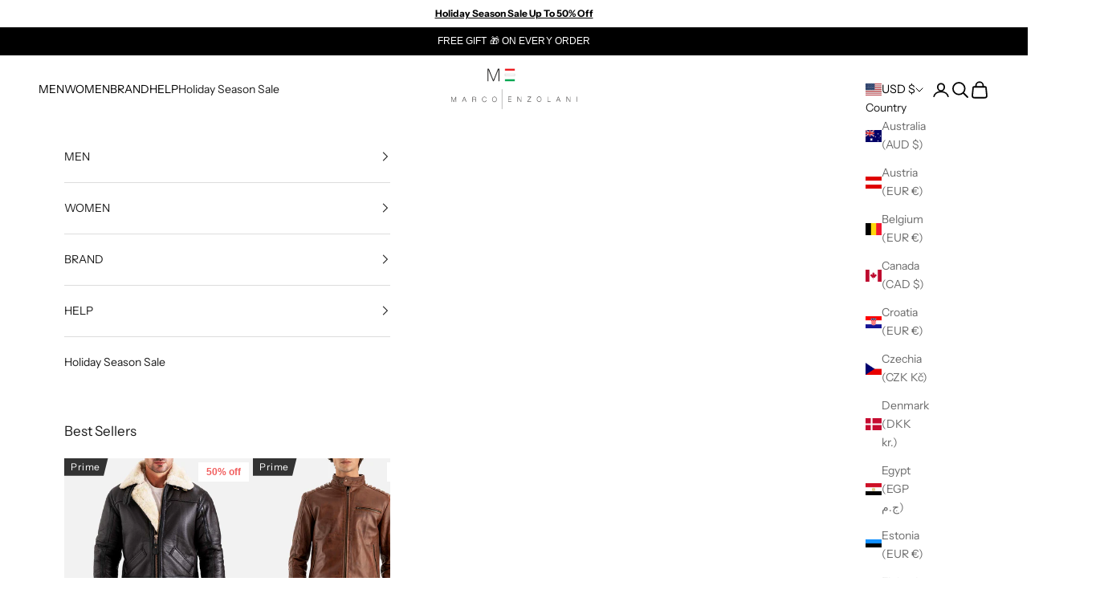

--- FILE ---
content_type: text/css
request_url: https://marcoenzolani.com/cdn/shop/t/108/assets/custom.css?v=102640260084661135691768604205
body_size: 9037
content:
:root{--header-menu-color: #666;--global-grey-color: #666666;--global-darkgrey-color: #333}::selection{background:#000;color:#fff}::-webkit-selection{background:#000;color:#fff}::-moz-selection{background:#000;color:#fff}.slider-title{font-size:16px!important}.product-card:hover a{text-decoration:underline}.accordion-list a.link-faded:hover,footer a.link-faded:hover,.header__dropdown-menu li:hover a,.line-item-info a.h6:hover,.mega-menu__linklist ul li:hover a{text-decoration:underline}li.show-less{margin-top:-10px}.footer__aside{border-top:1px solid;border-color:rgb(var(--border-color));padding-top:20px}.jdgm-carousel__right-arrow,.jdgm-carousel__left-arrow{border-color:#565656!important;border-width:2px!important;width:18px!important;height:18px!important}.jdgm-carousel__arrows{display:flex;justify-content:space-between;transform:translateY(-130px)}.footer__inner .footer__block-list{padding-bottom:40px}.footer__block--newsletter button.button{width:100%}.jdgm-carousel-wrapper{padding-top:75px!important}a.show-more-link.link-faded,a.show-less-link.link-faded{display:flex;gap:8px;align-items:center}.show-less svg.icon.icon-chevron-up{transform:rotate(180deg)}carousel-navigation.page-dots.page-dots--autoplay{align-items:end;top:0;right:0;left:0;bottom:70px}.four-icons-text .col{display:flex;align-items:center;gap:10px;margin:12px 0}.four-icons-text{display:grid;grid-template-columns:1fr 1fr}.four-icons-text .text{font-size:13px}.size_guide{display:flex;justify-content:space-between;width:100%}.product-info .variant-picker__option-info .h-stack.gap-1{width:100%}.size_guide a{text-decoration:underline}#size-guide-popup{position:fixed;top:50%;left:50%;transform:translate(-50%,-50%);width:90%;max-width:610px;background-color:#fff;box-shadow:0 4px 8px #0003;z-index:1000;height:90vh;overflow-y:scroll;padding:0}#size-guide-content{position:relative}#close-popup{position:absolute;top:15px;right:18px;font-size:36px}#popup-overlay{position:fixed;top:0;left:0;width:100%;height:100%;background-color:#00000080;z-index:999}body.lock-scroll{overflow:hidden}.variant-picker__option-values label{font-size:12px}.Size .variant-picker__option-values input:checked+label{background:var(--global-darkgrey-color);color:#fff}.Size .variant-picker__option-values input+label:hover{border-color:#afafaf}.Color .size_guide{width:auto}.Size .variant-picker__option-values input+label{padding:12px 0;border-color:#d9d9d9;color:#666;font-family:Roboto,sans-serif}.c_badges span.product_badges{background-color:var(--global-darkgrey-color);color:#fff;font-size:11px;font-weight:500;line-height:19px;letter-spacing:1.75px;text-align:center;text-transform:capitalize;display:inline-block;margin:0 5px 0 0;padding:4px 12px 3px 9px}span.badge.badge--custom,span.product_badges{background-color:var(--global-darkgrey-color);clip-path:polygon(0 0,100% 0,90% 100%,0 100%);color:#fff;font-size:9.5px;font-weight:500;line-height:19px;letter-spacing:1.75px;text-align:center;text-transform:capitalize;display:inline-block;margin:-4px 0 0 -4px;padding:0 6px}.product-info__block-group.text-with-rating{flex-direction:column-reverse;align-items:start}.cr_contain{font-size:11px;text-transform:lowercase;letter-spacing:0;color:#000}.cr_contain{font-size:13px;text-transform:lowercase;letter-spacing:0;color:#000}.product-info__block-item[data-block-type=rating],fieldset.variant-picker__option.Color{border-style:solid;border-width:0px 0px 1px;border-color:rgb(var(--border-color));-webkit-font-smoothing:antialiased;-moz-osx-font-smoothing:grayscale;width:100%;padding-bottom:20px;margin-bottom:0}.product-info__block-item[data-block-type=custom-sizes]{margin-bottom:15px;margin-top:10px}.body_product .Size .variant-picker__option-values{display:grid;grid-template-columns:1fr 1fr 1fr 1fr}a.jdgm-write-rev-link{background-color:#000!important;border-color:#000!important;color:#fff!important;font-weight:500;text-transform:uppercase;padding:10px 28px;font-size:13px;letter-spacing:2px}.jdgm-row-actions,.jdgm-rev.jdgm-divider-top,.jdgm-histogram,.jdgm-widget-actions-wrapper,.jdgm-paginate{border-color:#ddd!important}.product-info__block-item[data-block-type=separator]{margin-top:15px;margin-bottom:-5px}.product-info__block-group .product-info__block-item span.animated-plus:before{transform:translate(0)!important;content:""!important;background-image:url(/cdn/shop/files/down-arrow.png?v=1723851923)!important;width:33px!important;height:20px!important;background-color:#fff!important;background-repeat:no-repeat!important;border:none!important;right:-20px!important;z-index:99!important;top:0%!important}.product-info__block-group .product-info__block-item span.animated-plus:after{content:""!important;background-image:url(/cdn/shop/files/down-arrow.png?v=1723851923)!important;width:33px!important;height:20px!important;background-color:#fff!important;background-repeat:no-repeat!important;border:none!important;right:0!important;transform:rotate(-180deg)!important}.product-info__block-group .animated-plus:before{left:-45%}.product-info__block-group .animated-plus:after{left:-190%;top:0%!important}.buy-buttons button.button.button--outline.w-full,button.button.w-full.po-atc-btn{background:var(--global-darkgrey-color);color:#fff;height:44px}.product-info__block-item[data-block-type=buy-buttons]{margin:0}.invoice_message{margin:20px 0;display:none}.bss-po-product-page .po-stack:nth-last-child(1) label#po_label539284{display:none}.bss-po-option-set .bss-po-product-page{display:grid;grid-template-columns:1fr 1fr;column-gap:40px;margin-bottom:0}.bss-po-option-set .po-stack{display:grid!important;grid-template-columns:30% 80%;overflow:hidden;column-gap:35px;row-gap:10px;grid-column:unset}.bss-po-option-set .po-stack input{width:43%!important;height:40px!important;border-radius:0!important;padding:5px;font-size:14px!important;border-color:#cecece}.bss-po-option-set .po-stack input::placeholder{color:#4c4c4c;font-size:14px!important}.po-stack{margin:0 0 20px!important}.bss-po-option-set .po-stack .po-label span{position:relative;top:4px;font-size:14px!important}.bss-po-product-page .po-stack:nth-last-child(1){display:flex!important;grid-column:1 / -1}.bss-po-product-page .po-stack:nth-last-child(1) input{width:auto!important;height:auto!important}.bss-po-option-set .po-stack .po-label span{line-height:20px;color:#4c4c4c!important;font-weight:500;font-size:14px!important;letter-spacing:.5px;font-family:Roboto,sans-serif!important}label#po_label537010 span:after,label#po_label537011 span:after,label#po_label537106 span:after,label#po_label537108 span:after,label#po_label537107 span:after,label#po_label537111 span:after,label#po_label537109 span:after,label#po_label537110 span:after,span.label-content:after{content:":"}.gpo-group__childs>:last-child{grid-column:1 / -1}.bss-po-option-set,.po-selected-swatch,.gpo-container{display:none}.bss-po-option-set .po-stack:nth-last-child(1) .po-label span:after{content:unset}.bss-po-option-set .po-stack:nth-last-child(1) .po-label{align-items:end}span.cr_txt{display:none}.body_product span.cr_txt{display:inline-block;margin-left:5px}@media screen and (min-width: 1150px){.product-list{--product-list-max-items-per-row-allowed: 4}}a#size-guide-link{display:none}.Size a#size-guide-link{display:block;font-weight:800;color:#666}select.jdgm-sort-dropdown,span.jdgm-sort-dropdown-arrow{color:#000!important}p.customer-account-category.h6.text-subdued{border:none}a.return_btn{text-transform:uppercase;background:#000!important;display:flex;width:fit-content;color:#fff;padding:10px 28px;letter-spacing:2px;font-size:13px;transition:.3s}a.return_btn:hover{background:#000000ad!important}.order_title{display:flex;align-items:center;justify-content:space-between;border-bottom:1px solid #dddddd;padding-bottom:10px}.for-mobile{margin-top:-5px}.product-card__info .for-mobile{width:100%}.c_Reviews a.jdgm-write-rev-link{background:unset!important;background-color:#000!important;margin-left:10px}.c_Reviews .jdgm-rev__icon{display:none!important}.c_Reviews span.jdgm-rev__timestamp{display:none}.c_Reviews .jdgm-row-rating,.c_Reviews .jdgm-rev__content,.c_Reviews .jdgm-rev-widg__sort-wrapper{text-align:left}.c_Reviews .jdgm-row-extra{display:none}.c_Reviews span.jdgm-sort-dropdown-arrow{top:-13px}.c_Reviews .jdgm-rev-widg__body{margin:0}.body_product .jdgm-rev__header{margin-bottom:-5px}.shopify-section--related-products span.cr_txt{display:none}.body_product .jdgm-carousel-wrapper{padding:0!important}.body_product .shopify-section--tabs .section-spacing.bordered-section{margin-bottom:0!important}.body_product .shopify-section--apps .section-spacing.bordered-section{margin-top:50px}p.hulk-powered-wrapper.text-right{display:none}.jdgm-carousel-item__reviewer-name-wrapper{font-weight:501;text-transform:uppercase}h2.jdgm-carousel-title{text-transform:uppercase;font-family:var(--heading-font-family);font-weight:var(--heading-font-weight);font-style:var(--heading-font-style);letter-spacing:var(--heading-letter-spacing);text-transform:var(--heading-text-transform);overflow-wrap:anywhere;font-size:28px;text-align:center;width:50%;margin:0 auto 60px;line-height:38px}.jdgm-all-reviews-rating-wrapper span{display:none!important}.jdgm-carousel-item__review-title{font-weight:600!important;font-size:16px;margin:8px 0!important}.body_product .image_gallery_container{margin-bottom:80px}ul.text-subdued li{display:none}ul.text-subdued li:nth-last-child(1){display:block;color:transparent}ul:has(li)+.S,ul:has(li)+p+.S,ul:has(li)+.XS,ul:has(li)+p+.XS,ul:has(li)+.M,ul:has(li)+p+.M,ul:has(li)+.L,ul:has(li)+p+.L,ul:has(li)+.XL,ul:has(li)+p+.XL,ul:has(li)+.XXl,ul:has(li)+p+.XXl,ul:has(li)+p.smallcaps.text-subdued.\33XL,ul:has(li)+p+p.smallcaps.text-subdued.\33XL,ul:has(li)+p.smallcaps.text-subdued.\32XL,ul:has(li)+p.smallcaps.text-subdued.XXS{display:none}.line-item-info .secondary_information{display:flex;flex-direction:column}.secondary_information ul.text-subdued{order:1}ul.text-subdued li:nth-last-child(1):after{content:"MTM Size";text-transform:uppercase;letter-spacing:var(--heading-letter-spacing);font-size:12px;display:block;color:#a3a3a3;margin-top:-20px;margin-left:0;color:#000;font-family:Poppins;letter-spacing:1px}ul.text-subdued{margin:0}.added_cart_drawer.hidden,.added_cart_drawer_v3.hidden{display:none}span.label-content{line-height:20px;color:#4c4c4c!important;font-weight:400!important;font-size:14px!important;letter-spacing:.5px;font-family:Roboto,sans-serif!important}a.relative.open__cart{cursor:pointer}.body_collection .breadcrumbs{text-align:center;margin-top:3px}.body_product .breadcrumbs{margin-top:-30px;margin-bottom:20px;--distance-to-bleed: max( var(--container-gutter), 50% - var(--container-max-width) / 2 );margin-inline-start:max(var(--container-gutter),50% - var(--container-max-width) / 2);margin-inline-end:max(var(--container-gutter),50% - var(--container-max-width) / 2)}.breadcrumbs span[aria-hidden=true]{margin:0 3px}.breadcrumbs a,.breadcrumbs span{font-size:12px}.deliver_by{background:var(--global-darkgrey-color);color:#fff;padding:3px 11px;border-radius:17px;font-size:11.5px;flex:0 0 17%}.body_product .product-info .deliver_by{display:block}.deliver_by,product-recommendations product-list .deliver_by{display:none}.rating-badge{row-gap:12px}.c_size a#size-guide-link{display:block;font-size:13px}variant-picker.variant-picker{display:flex;flex-direction:column}variant-picker.variant-picker .Color{order:-1}a.custom_color_variant[href*=brown]:before{content:"";height:44px;width:45px;display:block;border-radius:50px}a.custom_color_variant[href*=black]:before{content:"";height:44px;width:45px;display:block;border-radius:50px}a.custom_color_variant[href*=grey]:before{content:"";height:44px;width:45px;display:block;border-radius:50px}a.custom_color_variant[href*=golden]:before{content:"";height:44px;width:45px;display:block;border-radius:50px}a.custom_color_variant[href*=blue]:before{content:"";height:44px;width:45px;display:block;border-radius:50px}a.custom_color_variant[href*=white]:before{content:"";height:28px;width:28px;display:block;border-radius:50px}a.custom_color_variant[href*=tan]:before{content:"";height:44px;width:45px;display:block;border-radius:50px}a.custom_color_variant[href*=distressed]:before{content:"";height:44px;width:45px;display:block;border-radius:50px}a.custom_color_variant{display:inline-block;border-radius:50px;padding:0;height:44px;width:45px;overflow:hidden}.body_product h1.product-title.h1{text-transform:capitalize}a.custom_color_variant.active{border:1px solid black!important}.product-info__block-item[data-block-type=custom-variant]{margin-top:25px}.custom_color_variant_contain{display:flex;align-items:center;gap:12px;border-bottom:1px solid rgb(221 221 221);padding-bottom:20px;padding-top:10px;flex-flow:wrap}button.product-card__quick-add-button{display:none}.custom_desc span,.custom_desc p,.shopify-section--tabs .accordion__content{color:#666666bf!important}.product-title{text-align:start;line-height:20px;text-transform:none;font-size:14px;letter-spacing:.5px}.product-card__info :is(.price-list,.rating-badge){justify-content:start}price-list.price-list sale-price.h6.text-subdued,sale-price.h6.text-on-sale{font-size:14px!important;font-family:Roboto,sans-serif!important;font-weight:500!important;letter-spacing:0px!important;color:var(--global-grey-color)!important}.product-card__info{justify-items:start}.product-card{gap:.5rem}.product-card .rating-badge{margin-top:-5px}.body_product .product .product-title{line-height:30px}.four-icons-text .col.col_2 .text{text-transform:capitalize}body.lock-scroll{overflow:hidden!important}a.jdgm-paginate__page{margin:0!important;background:none!important}a.jdgm-paginate__page.jdgm-paginate__last-page,a.jdgm-paginate__page.jdgm-paginate__first-page{display:none!important}a.jdgm-paginate__page.jdgm-curt{color:#7b7b7b;font-weight:500;font-size:17px;pointer-events:none;border:1px solid #dddddd;padding:7px 5px}.size-guide_popup table th,.size-guide_popup table td{text-align:center}.body_page .shopify-section--rich-text p.h1{text-transform:capitalize}.chatway--preview-container.opened.show--text-bubble,.product-card__info .for-mobile{display:none}badge-list.badge-list.badge-list--vertical{top:0;left:0}product-list.grid-related-product{display:grid;grid-template-columns:1fr 1fr 1fr 1fr;column-gap:20px;row-gap:45px}span.badge.badge--custom.Prime{padding:1.5px 10px 1.5px 8px!important;font-size:12px!important;letter-spacing:.5px}sale-price.h4.text-on-sale{font-size:20px;font-family:Poppins;font-weight:600;color:#272727;letter-spacing:0px}compare-at-price.h5.text-subdued.line-through,compare-at-price.h6.text-subdued.line-through{font-size:14px!important;font-family:Roboto,sans-serif!important;font-weight:500!important;letter-spacing:0px!important;color:#66666670!important}span.salepPercBadge{z-index:99;background:#fff;color:#000;border-radius:50%;padding:7px 10px;text-align:center;font-size:10px;font-weight:600;letter-spacing:0;line-height:14px;text-transform:capitalize;box-shadow:#63636333 0 2px 8px}on-sale-badge.badge.badge--on-sale{background:transparent;position:absolute;top:0;right:4px;width:100%}.product-page-badge--percent-off{text-transform:lowercase;letter-spacing:0px;top:0!important}badge-list.badge-list.badge-list--vertical{display:flex;width:100%;justify-content:space-between}span.badge.badge--custom{left:0;position:absolute}.product-gallery on-sale-badge.badge.badge--on-sale{top:6px}.announcement-bar{border-bottom:1px solid #dddddd8a}.announcement-bar p.prose.heading.is-selected{font-weight:500;text-transform:capitalize;letter-spacing:1px;font-size:12px}.body_product span.product_badges.prime:after{content:"Delivery"}.body_product .c_badges span.product_badges{padding:4px 15px 3px 9px}.popup-content::-webkit-scrollbar{width:3px;height:12px}.popup-content::-webkit-scrollbar-track{background:#cacaca}.popup-content::-webkit-scrollbar-thumb{background:#000}.popup-content::-webkit-scrollbar-thumb:hover{background:#555}.popup-content::-webkit-scrollbar-corner{background:#f1f1f1}.reviews-slider-section p.subheading{text-align:center;font-size:16px;font-weight:500;font-family:Poppins;color:#5b5b5b;margin-top:5px!important}.body_page h1,.body_page h2,.body_page h3,.body_page h4,.body_page h5,.body_page h6{text-transform:capitalize;font-family:Roboto,sans-serif;letter-spacing:0}button#custom_size{border:1px solid;color:var(--global-darkgrey-color);opacity:1;font-weight:600;font-family:Roboto,sans-serif;letter-spacing:.8px;font-size:14px;padding:15px 25px}.body_product span.salepPercBadge{z-index:1}ul.lSPager.lSpg{z-index:1;position:relative}a.lSPrev,a.lSNext{z-index:1!important}.shopify-section--related-products h2.h2,.prose.text-center .h1{font-family:Poppins!important;font-weight:600;letter-spacing:0;font-size:31px;color:var(--global-grey-color)}span.salepPercBadge{display:none!important}.blog--img{position:relative;text-align:center}.blog-post-card.group.snap-center>a{height:220px}.blog-post-card.group.snap-center>a img{height:100%;object-fit:cover}a.blog-post-card__category{background:#fff;color:#303030;font-size:11px;font-family:Poppins;text-transform:capitalize;font-weight:400;letter-spacing:.5px;padding:3px 14px;margin:0 auto 15px;position:absolute;top:15px;left:15px;border-radius:10px}a.blog-post-card__category:hover{background:#505050;color:#fff}a.blog-post-card__title{font-family:Poppins;text-transform:capitalize;font-weight:400;letter-spacing:0;text-align:center}.blog-post-card__info p{text-align:center;padding:0 20px 20px}.blog-post-card.group.snap-center{box-shadow:#63636333 0 2px 8px;transition:.3s;border-radius:10px}.blog-post-card.group.snap-center:hover{box-shadow:#0000003d 0 3px 8px}.blog-post-card__info{row-gap:0rem;min-height:122px}blog-posts.related.blog-post-list{padding:0 50px 75px;justify-content:space-between}.related-blog-contain{padding:20px 50px 40px}h4.related-heading,.article__comments h3.h2{font-size:30px;font-family:Poppins;letter-spacing:.5px;text-transform:capitalize;font-weight:600}p.blog-post-card__date{margin:0 auto;padding:10px 0;border-top:1px solid #dddddd;width:100%}blog-posts.blog-post-list{gap:30px;justify-content:center}.blog-post-card__info p:nth-child(1){min-height:100px;display:flex;align-items:center}.body_article .prose h3{font-size:15px;font-family:Poppins;letter-spacing:.5px;text-transform:capitalize}.body_article .prose h2{font-size:20px;font-family:Poppins;letter-spacing:.5px;text-transform:capitalize}.body_article .prose p{font-size:14px;font-family:Poppins;letter-spacing:.5px}.blog-post-card.group.snap-center a.overflow-hidden{border-radius:10px 10px 0 0}a.content-over-media{border-radius:10px}.body_article h1.blog-heading{font-size:30px;font-family:Poppins;letter-spacing:.5px;text-transform:capitalize;font-weight:600}.body_blog h2.h2{font-family:Poppins;letter-spacing:.5px;text-transform:capitalize;font-size:30px}a.blog-post-card__read-more.link{margin:0 auto}.body_article .blog-post-card__info p:nth-child(1){min-height:unset;margin:0 auto}ul.blog-tags.unstyled-list li{text-transform:capitalize}.body_blog .shopify-section--rich-text{padding-bottom:55px;border-bottom:1px solid #dddddd;margin-bottom:-30px}.customer-reviews .shopify-section--footer{margin-top:90px}.size-error{display:none;color:red;font-weight:600;padding:0 0 10px}.jdgm-row-media{display:none}product-sticky-bar p.size-error{background:#e54f4f;color:#fff;padding:10px}line-item.line-item{align-items:flex-start}.custom-h1 h1.h1{font-size:36px!important}span.jdgm-rev__location{color:#000;font-family:Poppins;font-size:12px;margin-top:1px}.onSaleRichtext p{text-align:center}.onSaleRichtext{margin:50px 0 0}.custom_On.Sale .shopify-section--rich-text .onSaleRichtext.section-spacing.bordered-section{display:block}span.po-extra-price{display:none}.invoice_message{display:none!important}.free-shipping{display:flex;align-items:center;gap:6px}.free-shipping .icon img{width:16px}.header_top p.h4{font-family:Poppins;letter-spacing:.5px;font-weight:500;text-transform:capitalize;font-size:22px}.line-item-info a.h6{text-transform:capitalize;font-family:Poppins;font-weight:500;letter-spacing:.5px;font-size:14px}.secondary_information p.smallcaps{font-weight:600}.calculates{margin:70px 0 0;border-top:1px solid #d3d3d3;padding:20px 0 0}.calc{display:flex;justify-content:space-between;align-items:center;margin:0 0 10px;font-weight:500;font-family:Poppins;font-size:14px}p.amt{font-weight:300}.cartd_container line-item-quantity{display:flex;flex-direction:column;align-items:flex-start}.cartd_container quantity-selector{border:none;justify-content:center;display:flex;gap:8px;margin-top:0;align-items:center}.cartd_container a.quantity-selector__button{background:#000;color:#fff;width:14px;height:14px;border-radius:100px;font-size:10px}.cartd_container input.quantity-selector__input{width:14px;height:14px;font-size:15px;font-weight:500;font-family:Poppins;position:relative;top:1.2px}.line-sub-item{display:flex;justify-content:space-between;gap:20px;align-items:flex-start}.line-sub-item span{font-size:13.5px;font-family:Roboto,sans-serif}.line-sub-item .secondary_information ul li,.line-sub-item .secondary_information p.smallcaps.text-subdued,.line-sub-item price-list.price-list sale-price.h6.text-subdued{font-weight:500!important;font-family:Roboto,sans-serif!important;font-size:14px!important;letter-spacing:0px}.line-sub-item.QTY{margin:5px 0}.line-item{column-gap:3.5rem}.line-item__media{width:7rem}.line-sub-item .secondary_information ul li{color:transparent!important;white-space:nowrap;overflow:hidden;text-overflow:ellipsis;width:150px}.cart-drawer__items{gap:2.5rem}.header_sidebar_product product-list.product-list{display:flex;width:max-content;margin:0;padding-bottom:20px}.header_sidebar_product product-list.product-list product-card.product-card{max-width:235px;width:100%}.sidebar_product_list{width:100%;overflow-x:scroll}.header_sidebar_product p{font-size:17px;margin:40px 0 20px;font-weight:500}.header_sidebar_product{padding-bottom:10px}.header-sidebar__footer a.text-with-icon{font-weight:600;letter-spacing:1px;font-family:Poppins;font-size:13px;color:var(--header-menu-color)}.sidebar_product_list .product-title{font-size:12px}.header-sidebar__sub-panel li:has([aria-expanded=true]) .header-sidebar__linklist-button{color:var(--header-menu-color)!important}button.yn-rt-w-full.yn-rt-bg-primary{background:#000}.body_product .container.container--lg{--container-max-width: 88.75rem}@media screen and (min-width: 1150px){.product{--product-gap: 3rem}.body_product .product{grid-template-columns:minmax(0,.7fr) minmax(0,.4fr)}}.body_product product-gallery.product-gallery{gap:20px}.product-stars-image{display:block;max-width:100px;margin:auto}.image-with-text-prose{text-align:center;margin:15px auto;font-family:Poppins}.image-with-text-heading{text-align:center;margin:50px auto 30px;font-size:31px;font-family:Poppins}.image-with-text-v2 h2{font-size:30px!important;font-family:Poppins;font-weight:600;letter-spacing:unset;color:var(--global-grey-color)!important;text-transform:uppercase;line-height:28px}.image-with-text-v2 .prose.text-center p{font-size:14px;font-family:Roboto,sans-serif;color:#1c1c1ca6}.image-with-text-v2 .prose.text-center{padding-right:0;max-width:540px}.image-with-text--reverse .prose.text-center{padding-right:96px;padding-left:0}.product-info__block-item[data-block-type=title]{display:flex;align-items:center}.body_product .product-title.h1{font-size:28px!important;text-transform:uppercase!important;flex:1 1 71%;letter-spacing:0px!important;line-height:35px!important;color:var(--global-grey-color)}.body_product .shopify-section--main-product .section-spacing.section-spacing--tight{position:relative}.buy-buttons{z-index:0}.body_product sale-price{font-size:22px!important;color:var(--global-grey-color)!important;font-weight:500!important;font-family:Roboto,sans-serif!important;letter-spacing:0!important}sale-price.h6.text-subdued{color:var(--global-grey-color)!important}.yotpo-widget-instance .yotpo-sr-bottom-line-summary{gap:0!important}.yotpo-widget-instance .yotpo-sr-bottom-line-summary span svg{width:12px}.yotpo-widget-instance .yotpo-sr-bottom-line-summary p{font-size:13px!important}.yotpo-widget-instance .yotpo-sr-bottom-line-summary .yotpo-sr-bottom-line-right-panel p{color:#515151!important;padding:0;margin-top:-3px}.body_product .yotpo-widget-instance .yotpo-sr-bottom-line-summary span svg{width:unset}.yotpo-reviews-seo-pagination-item{display:flex;align-items:center}.yotpo-horizontal-pagination{display:flex}.yotpo-seo-page-layout .yotpo-bottom-line-basic-text{color:transparent;position:relative}.yotpo-seo-page-layout .yotpo-bottom-line-basic-text:before{content:"Based on 2000+ reviews";color:#000}.yotpo-seo-page-layout .yotpo-bottom-line-right-panel{width:20%}.yotpo-seo-page-layout .yotpo-star-distribution .yotpo-star-distribution-row-wrapper:nth-child(1) .yotpo-star-distribution-value:before{content:"2042";color:#000}.yotpo-seo-page-layout .yotpo-star-distribution .yotpo-star-distribution-row-wrapper:nth-child(1) .yotpo-star-distribution-value{color:transparent}a.yotpo-text-link-name{color:#000}summary.header-sidebar__linklist-button.h6{text-transform:capitalize!important;font-size:17px}.header-sidebar__nested-linklist{padding:0;border:none;margin:0}.header-sidebar__footer,.footer__block.footer__block--newsletter p.h6{display:none}.shopify-section--main-page .section-stack{gap:0}.shopify-section--main-page .section-stack .section-header h1:after{content:"To Extend the product warranty period for one year. Product warranty covers manufacturer\2019s defects beyond wear and tear due to regular usage.";font-size:14px;margin-top:18px;line-height:26px}.shopify-section--main-page .section-stack .section-header h1{display:grid}.home-hwt p.hwt-content{padding:10px 0;line-height:30px;font-weight:300;font-size:18px;font-family:Univers Next,sans-serif}.home-hwt h2 p{font-family:var(--heading-font-family);font-weight:var(--heading-font-weight);font-style:var(--heading-font-style);letter-spacing:var(--heading-letter-spacing);text-transform:unset;overflow-wrap:anywhere;font-size:22px}body_product x-tabs.content-tabs.content-tabs--center .h6{text-transform:capitalize;font-size:14px;letter-spacing:2px}.body_product .content-tabs .h6{font-size:15px;text-transform:capitalize;letter-spacing:0;color:#666}span.yotpo-text-link-title{font-weight:600!important}.reviews-slider-section .slider-item .slider-title:before{content:"_";font-size:26px;position:relative;top:-8px;left:-5px}#header-panel-3 li,#header-panel-4 li{border:none}#header-panel-3 li a.header-sidebar__linklist-button.h6,#header-panel-4 li a.header-sidebar__linklist-button.h6{padding:3px 0}x-tabs.content-tabs.content-tabs--center .prose{text-align:left}.shopify-section--tabs h2{font-family:Roboto,sans-serif;font-weight:600;letter-spacing:0px;text-transform:uppercase;font-size:14px;margin-top:10px}.body_product .content-tabs .h6{font-family:Roboto,sans-serif;font-weight:600;letter-spacing:0px;font-size:15px}.shopify-section--tabs .prose{color:#666666bf}.shopify-section--tabs .prose a{color:#000}.shopify-section--tabs span.text-with-icon{color:#666;font-family:Roboto,sans-serif}.shopify-section--tabs .accordion__content a{text-decoration:underline;color:#000;margin-bottom:20px!important;display:block}.card-badge--percent-off{position:absolute;top:5px;right:5px;padding:6px 10px;font-family:Roboto,sans-serif;font-weight:600;font-size:12px;line-height:1;color:#ef4444db;background:#fff;z-index:1;border-radius:0;-webkit-font-smoothing:antialiased;-moz-osx-font-smoothing:grayscale}.sale__label{color:#ef4444;font-family:Roboto,sans-serif;font-size:14px}.product-gallery__zoom-button{top:40px}.body_product compare-at-price.h5.text-subdued.line-through,.body_product compare-at-price.h6.text-subdued.line-through{font-size:22px!important;color:#666!important}li.header__primary-nav-item[data-title=SALE] a{color:#ef4444db;font-weight:600!important}.body_product .product-sticky-bar__info compare-at-price.h5.text-subdued.line-through,.body_product .product-sticky-bar__info compare-at-price.h6.text-subdued.line-through{font-size:14px!important}.body_product .grid-related-product compare-at-price.h5.text-subdued.line-through,.body_product .grid-related-product compare-at-price.h6.text-subdued.line-through{font-size:14px!important}.body_product sale-price.h4.text-on-sale{color:#df5641!important}.custom-h1.On.Sale{display:none!important}.po-label-container{justify-content:center}.body_product .product-info__block-list .sale__label{display:none}.pdp-video-title p.h1{margin-top:80px!important;display:block}.may-also-like-slider-v2 price-list.price-list{justify-content:center}.may-also-like-slider-v2 span.badge.badge--custom.Prime{left:30px;top:30px;font-size:11px!important}.may-also-like-slider-v2 .card-badge--percent-off{top:27px;right:28px;font-size:11px!important;padding:4px 6px}.home-img-v2.image-with-text-v2 .prose.text-center p{color:#fff;font-size:24px}.home-img-v2.image-with-text-v2.section-spacing{margin:110px 0 80px!important}.home-img-v2.image-with-text-v2 .prose.text-center{max-width:645px;padding-left:20px;padding-right:70px}.home-img-v2.image-with-text-v2.section-spacing h2{font-size:28px;font-family:Instrument Sans;letter-spacing:4px;font-weight:unset;text-transform:capitalize;color:#fff!important}button.product-gallery__thumbnail[data-media-type=video]:before{content:"Play Video";position:absolute;top:0;right:0;bottom:0;left:0;display:flex;align-items:center;justify-content:center;text-align:center;font-size:14px;line-height:1.2;color:#000;text-decoration:underline;background:url(/cdn/shop/files/2151025715_1.webp?v=1760388533);background-size:cover;background-position:center;background-repeat:no-repeat;backdrop-filter:blur(6px);-webkit-backdrop-filter:blur(6px);width:100%;height:100%;overflow:hidden;z-index:2}button.product-gallery__thumbnail[data-media-type=video] .product-gallery__media-badge{display:none}.play-button-overlay{background:var(--global-darkgrey-color)!important}.shopify-payment-button.bss-po-btn-buyitnow{display:none!important}.PV-Rich-text{margin-top:40px!important;margin-bottom:42px!important}.contact_richtxt p.h6{font-family:Poppins!important;font-weight:600;letter-spacing:0;font-size:14px;color:var(--global-grey-color);text-transform:capitalize}.shopify-section--contact h1.h2{font-family:Poppins!important;font-weight:600;letter-spacing:0;color:var(--global-grey-color);text-transform:capitalize}.contact_richtxt p{color:var(--global-grey-color);font-family:Poppins!important;font-size:14px}.product-sticky-bar.is-visible{z-index:4}button.button.w-full.po-atc-btn:hover{color:#fff}.jdgm-histogram__bar-content{background-color:#e7721b!important}.jdgm-link{color:#e7721b!important}.jdgm-rev-widg{padding:80px 16px}.jdgm-widget.jdgm-widget{margin-top:0!important}.jdgm-prev-badge{text-align:left}.c_Reviews{display:none}.shopify-section--tabs .accordion__content div#judgeme_product_reviews .jdgm-form__fieldset p a{text-decoration:unset;color:unset;margin-bottom:unset;display:contents}a.jdgm-btn.jdgm-btn--border.jdgm-cancel-rev{border-color:var(--global-darkgrey-color);color:var(--global-darkgrey-color)}a.jdgm-btn.jdgm-btn--border.jdgm-cancel-rev:hover{color:#000}input.jdgm-btn.jdgm-btn--solid.jdgm-submit-rev{background:var(--global-darkgrey-color);border-color:var(--global-darkgrey-color);font-weight:300}input.jdgm-btn.jdgm-btn--solid.jdgm-submit-rev:hover{background-color:#000!important}.jdgm-rev__title,.jdgm-rev__body{color:#000}.jdgm-widget .jdgm-prev-badge{display:flex!important;flex-direction:column;gap:8px;margin:8px 0}span.jdgm-prev-badge__text{text-transform:capitalize;font-weight:500;color:#515151db!important;font-family:Roboto,sans-serif!important;font-size:13px;font-weight:600}.product-info__block-list .jdgm-widget .jdgm-prev-badge,.accordion-group .jdgm-widget .jdgm-prev-badge{flex-direction:row;align-items:center}.product-info__block-list span.jdgm-prev-badge__text{font-weight:600;margin-left:6px;color:#2c2c2c!important;font-size:16px}.jdgm-rev[data-verified-buyer=true] .jdgm-rev__icon.jdgm-rev__icon:after{background-color:#e7721b!important}.jdgm-star{color:#e7721b!important}.jdgm-rev__buyer-badge.jdgm-rev__buyer-badge{background:#000!important}b.jdgm-rev__title{font-size:17px;font-family:Roboto,sans-serif!important;margin:14px 0}span.jdgm-rev__author-wrapper{margin:0 0 10px;display:block}span.jdgm-rev__author-wrapper span.jdgm-rev__author{margin-right:10px;font-family:Roboto,sans-serif!important;font-size:16px}.jdgm-rev__buyer-badge:before{font-family:Roboto,sans-serif!important}.jdgm-rev__body{font-family:Roboto,sans-serif!important}.gpo-group__childs{display:grid!important;grid-template-columns:1fr 1fr;column-gap:40px;margin-bottom:0}.gpo-element.gpo-form__group.gpo-col-12.show-addon-for-input{display:grid!important;grid-template-columns:30% 80%;overflow:hidden;column-gap:35px;row-gap:10px;grid-column:unset}.gpo-input-wrap{width:50%!important;height:40px!important;border-radius:0!important;padding:5px;font-size:14px!important;border-color:#cecece}.gpo-input:not(.gpo-textarea){min-height:unset!important}.gpo-input-wrap input::placeholder{color:#4c4c4c;font-size:13px!important}.gpo-choicelist.gpo-checkbox input+label:after{color:#0c0c0c!important}.gpo-choicelist input:checked+label:before{border:1px solid #0c0c0c!important}.gpo-choicelist input+label:hover:before{border:1px solid #000000!important;box-shadow:0 0 3px 1px #010101!important}buy-buttons.buy-buttons button.button.w-full{background:#313131;padding:15px 25px}cart-note-dialog+p.text-subdued{display:none}.header__cart-dot{top:37px;right:50px}body.custom_Our.Story h1,body.custom_Our.Story h2,body.custom_Our.Story h3,body.custom_Our.Story h5,h2.jdgm-rev-widg__title,.form_title_div h3,.shopify-section--main-page h2,.onSaleCollection p.h2{font-size:30px!important;font-family:Poppins!important;font-weight:600!important;letter-spacing:unset!important;color:var(--global-grey-color)!important;text-transform:uppercase!important}.onSaleBanner p.h1{font-family:Roboto,sans-serif!important;text-transform:capitalize;font-weight:600;letter-spacing:0;margin-bottom:10px;font-size:48px;text-align:center;text-transform:uppercase}.content.place-self-center{width:50%}.onSaleBanner p{font-family:Roboto,sans-serif!important;letter-spacing:0;margin-bottom:10px;font-size:17px;text-align:center;text-transform:capitalize;font-weight:400}.onSaleBanner .content-over-media--xs{--content-over-media-height: clamp(15rem, 65vw, 19rem)}buy-buttons.buy-buttons button.button.w-full:hover{color:#fff!important}.countdown-condensed__timer-flip{font-size:16px}.countdown-condensed .countdown-condensed__text{display:none}.countdown-condensed{justify-content:center}countdown-timer.countdown-condensed__timer .countdown-condensed__timer-item:nth-child(1){display:none}countdown-timer.countdown-condensed__timer .countdown-condensed__timer-item:nth-child(1)+span.countdown-condensed__timer-item-separator{display:none}span.countdown-condensed__timer-unit{font-size:11px}.onSaleRichtext{margin:40px 0 -30px}.jdgm-rev__thumb-btn:not([disabled]):hover,.jdgm-rev__thumb-btn:hover,.jdgm-rev__thumb-btn:active,.jdgm-rev__thumb-btn:visited{color:#171717!important}.jdgm-rev__thumb-btn{color:#000!important}span.jdgm-rev__timestamp{font-family:Roboto,sans-serif!important;font-size:14px;color:#000}.jdgm-rev.jdgm-divider-top.jdgm--done-setup[data-review-id="254692a3-9d8f-4c51-8695-26c29dc35acf"] span.jdgm-rev__author{text-transform:lowercase}.inv-banner{display:flex;align-items:center;gap:.6rem;padding:15px 17px 14px;line-height:1.3;font-size:clamp(14px,1.6vw,16px);font-weight:500;border:rgba(19,138,69,.25);background:#138a4514;color:#138a45;margin:5px 0;width:fit-content}.inv-banner__icon{position:relative;width:16px;height:16px;flex:0 0 16px;display:inline-grid;place-items:center}.inv-banner__svg{display:block;stroke-width:1.75}.inv-banner--pulse .inv-banner__icon:before{content:"";position:absolute;top:0;right:0;bottom:0;left:0;border-radius:50%;background:currentColor;opacity:.15;animation:inv-pulse 2s ease-out infinite}.inv-banner__text{white-space:nowrap;font-size:13px;font-family:Roboto,sans-serif!important}.inv-icon-mark{background:#fff;border-radius:50%;position:relative}@media (max-width: 420px){.inv-banner__text{white-space:normal}}@media (prefers-reduced-motion: reduce){.inv-banner--pulse .inv-banner__icon:before{animation:none}}@keyframes inv-pulse{0%{opacity:.5;transform:scale(.8)}to{opacity:0;transform:scale(1.8)}}.onSaleBanner p.h6{font-size:28px}.onSaleRichtext p{font-size:16px}nav.header__secondary-nav svg.header__nav-icon,li.header__primary-nav-item summary.h6{color:#000}button.localization-toggle.heading.text-xxs.link-faded span,button.localization-toggle.heading.text-xxs.link-faded svg{color:#000}.real-fake{padding-top:70px;font-size:14px;font-family:Roboto,sans-serif;color:var(--global-grey-color)}x-header.header{padding:.6rem 3rem}.pdp-video-title{font-size:14px;font-family:Roboto,sans-serif;color:var(--global-grey-color)}.announcement-bar__carousel p.prose.heading{letter-spacing:.1px!important;font-family:Roboto,sans-serif!important;font-size:12px!important}.shopify-section--rich-text{line-height:22px}.shopify-section--rich-text p.h1{line-height:28px}.shopify-section--image-with-text-block-v3{position:relative}a.overlay-text-button-btn{background:#fff;border:1.5px solid white;color:#666;font-size:14px;font-family:inherit;font-weight:inherit;font-style:inherit;line-height:1em;height:auto;margin:0;text-decoration:none!important;cursor:pointer;padding:1em 25px;vertical-align:middle;text-align:center;border-radius:0;transition:background-color .1s,color .1s,border-color .1s,opacity .1s;display:inline-block;font-family:Roboto,sans-serif;font-weight:400;font-style:normal;letter-spacing:normal;text-transform:none;-webkit-tap-highlight-color:transparent}a.overlay-text-button-btn:hover{color:#fff;background:#333;border-color:#333}.overlay-text-button{position:absolute;bottom:80px;left:50px;display:flex;gap:15px}.shopify-section--image-with-text-block{position:relative}.container.annoucment-bar-still a{text-decoration:underline}.container.annoucment-bar-still p.hwt-content{text-align:center}.container.annoucment-bar-still{padding:2px 0}aside.shopify-section--announcement-bar{top:0!important;right:0!important;bottom:0!important;left:0!important;bottom:unset!important;top:34px!important}.shopify-section--header{padding-top:33px}.container.annoucment-bar-still{position:fixed;top:0;right:0;bottom:0;left:0;bottom:unset;margin:0;z-index:99;background:#fff}.product-sticky-bar buy-buttons.buy-buttons button.button.w-full{background:#000;padding:16px 14px;font-size:16px;letter-spacing:0;font-family:Roboto,sans-serif!important}product-sticky-bar.product-sticky-bar{margin-top:30px}@media (max-width: 768px){.container.annoucment-bar-still{padding:4px}}.home-page-collection .h2{letter-spacing:0;font-size:22px;font-family:Roboto,sans-serif;font-weight:600;color:#313131}.section-spacing.home-page-collection .section-stack{gap:20px}.home-img-v2 h2.h1{color:#fff!important}@media screen and (max-width: 998px){.header__cart-dot{top:38px;right:32px}}@media (max-width: 500px){.header__cart-dot{top:32px;right:19px}badge-list.badge-list{flex-direction:column;justify-content:center;align-items:center}.deliver_by{padding:4px 7px;font-size:11.5px;border-radius:16px;flex:0 0 20%}.rating-badge [role=img] svg{display:initial;width:16px}}@media (min-width: 999px){.product_badges.prime{position:absolute;left:127px;top:43px}}@media screen and (max-width: 699px){.product-info--center :is(.badge-list,.price-list,.rating-badge){justify-content:start}}@media (min-width: 701px){button#custom_size:hover{color:#fff;font-weight:500;background:var(--global-darkgrey-color)}.product-info__block-item[data-block-type=custom-badges]{margin:0}safe-sticky.product-info.product-info--center{position:unset}.for-mobile{display:none}.body_product .shopify-section--tabs .section-spacing{margin-top:100px!important}.body_page p{font-size:16px}.ban_img img.for-desktop{display:block}.ban_img img.for-mobile{display:none}badge-list.badge-list.badge-list--vertical{top:4px;left:4px}span.badge.badge--custom{padding:2px 16px 2.5px 10px!important}}@media (max-width: 700px){.section-spacing.home-page-collection{margin-top:45px}.home-page-collection .h2{font-size:19px}.real-fake{padding-top:40px}.overlay-text-button{bottom:60px;left:10px;gap:10px}x-header.header{padding:.2rem 1.25rem}.onSaleBanner p.h6{font-size:20px}.inv-banner__text{font-size:14px}span.jdgm-rev__timestamp{position:relative;top:-33px}.onSaleRichtext{margin:30px 0 -10px}.onSaleBanner p{font-size:16px}.onSaleBanner p.h1{font-size:28px}.content.place-self-center{width:100%}body.custom_Our.Story h3,body.custom_Our.Story h1,body.custom_Our.Story h2,body.custom_Our.Story h5,h2.jdgm-rev-widg__title,.form_title_div h3,.shopify-section--main-page h2,.onSaleCollection p.h2{font-size:24px!important}.product-card .card-badge--percent-off{padding:3px 4px;font-size:10px;top:4px;right:4px}.jdgm-paginate{display:flex;align-items:center;justify-content:center}.shopify-app-block div#judgeme_product_reviews{display:none!important}.contact_richtxt p.h1,.shopify-section--contact h1.h2,.PV-Rich-text p.h1{font-size:24px!important}.home-img-v2.image-with-text-v2.section-spacing h2{font-size:21px;font-family:Instrument Sans;letter-spacing:4px;font-weight:unset;text-transform:capitalize}.home-img-v2.image-with-text-v2.section-spacing{margin:80px 0!important}.home-img-v2.image-with-text-v2 .prose.text-center p{font-size:16px}.home-img-v2.image-with-text-v2 .prose.text-center{padding-left:0;padding-right:0;margin:0}.home-img-v2.image-with-text-v2.section-spacing picture,.home-img-v2.image-with-text-v2 .prose.text-center{padding:20px!important}.body_product .header_sidebar_product compare-at-price.h5.text-subdued.line-through,.body_product .header_sidebar_product compare-at-price.h6.text-subdued.line-through{font-size:14px!important}.pdp-video-title p.h1{font-size:24px!important}.bss-po-option-set .po-stack{grid-template-columns:40% 80%;column-gap:10px;overflow:hidden}li:nth-last-child(1) a.header-sidebar__linklist-button.h6[href="/collections/sale"],li:nth-last-child(1) a.header-sidebar__linklist-button.h6[href="/pages/sale"]{color:#dc0000;font-weight:600!important;text-transform:capitalize!important;font-family:Roboto,sans-serif!important;letter-spacing:.3px}li:nth-last-child(1) a.header-sidebar__linklist-button.h6[href="/collections/sale"]:after,li:nth-last-child(1) a.header-sidebar__linklist-button.h6[href="/pages/sale"]:after{content:"50% OFF";left:170px;position:absolute;font-size:10px;background:#dc0000;color:#fff;padding:2px 8px;border-radius:100px;font-weight:500}.body_product compare-at-price.h5.text-subdued.line-through,.body_product compare-at-price.h6.text-subdued.line-through{font-size:19px!important}div#yotpo-app{overflow:hidden}.yotpo-reviewer{margin-bottom:20px}.container.section_2.image-with-text-v2.section-spacing{margin-top:-30px}.heading-with-text p.hwt-content{font-size:16px}.home-hwt p{font-size:22px}.yotpo-seo-page-layout .yotpo-bottom-line-right-panel{width:40%}.accordion-group ul{margin-top:10px;margin-bottom:30px;margin-left:1.8rem;font-family:Roboto,sans-serif}.four-icons-text{margin-bottom:20px}.body_product sale-price{font-size:19px!important}.product-sticky-bar{opacity:1;visibility:visible;padding:0}.product-sticky-bar .buy-buttons{row-gap:0rem}.body_product .product{gap:10px}.product-info__block-item[data-block-type=custom-badges]{position:absolute;top:0;left:0;margin:0}.body_product .product-title.h1{line-height:27px!important}.image-with-text-v2 h2{font-size:24px!important;margin:30px auto 10px}.image-with-text-v2 .prose{text-align:left;padding:0}.image-with-text-v2 .prose.text-center{padding:0}.body_product .accordion__toggle.h6 span.text-with-icon.gap-4{font-size:14px;text-transform:capitalize;letter-spacing:0}span.jdgm-prev-badge__stars{position:relative;top:-1.3px}.line-item .h-stack{align-items:end}.po-option--type-checkbox{margin:0!important}.bss-po-option-set .po-stack input{width:45%!important}.accordion__toggle.h6 span.text-with-icon.gap-4{font-size:14px}.custom-h1 h1.h1{font-size:24px!important}.body_blog .shopify-section--rich-text{padding-bottom:30px;margin-bottom:-10px}.body_article h1.h1{font-size:22px;line-height:32px}.body_article .prose h2{font-size:18px}.reviews-slider-section p.subheading{font-size:16px}.shopify-section--related-products h2.h2,.prose.text-center .h1{font-size:24px}p.h1{font-size:20px}span.salepPercBadge{padding:5px 8px;font-size:8px;line-height:12px}on-sale-badge.badge.badge--on-sale{top:3px;right:0}span.badge.badge--custom.Prime{font-size:11px!important}product-list.grid-related-product{grid-template-columns:1fr 1fr;row-gap:40px;column-gap:10px}badge-list.badge-list.badge-list--vertical span.badge.badge--custom{background-color:var(--global-darkgrey-color);margin:0;padding:1px 10px 1px 6px;font-size:9px}ul.social-media.social-media--list.unstyled-list{justify-content:center}#size-guide-popup{padding:0;max-width:100%;width:100%;height:90vh}.size-guide_popup table{width:600px!important}.size-guide_popup .size-guide_table.active{overflow-y:scroll}#close-popup{right:15px}.jdgm-paginate{padding-bottom:15px}.shopify-section.shopify-section--tabs{margin-top:-55px}.body_product .product .product-title{line-height:22px}.badge-list span.badge.badge--custom{margin:8px 0}.product-card .product-card__info{gap:0}.product-card .rating-badge{margin-top:5px}.ban_img img.for-desktop{display:none}.ban_img img.for-mobile{display:block}.footer__block.footer__block--newsletter{padding-bottom:30px!important}carousel-navigation.page-dots.page-dots--autoplay{bottom:22px}button.slideshow__next-section-button.circle-button.circle-button--lg.hover\:animate-icon-block{bottom:-40px}.gpo-element.gpo-form__group.show-addon-for-input input{width:100%;padding:0}.gpo-element.gpo-form__group.show-addon-for-input input::placeholder{width:100%;padding:0}a.rating-badge{justify-content:start!important}.body_product h1.product-title.h1{text-align:left}.Size .variant-picker__option-values input+label{padding:5px 1px;font-size:12px!important;height:48px}.body_product .Size .variant-picker__option-values{gap:5px}.body_product .shopify-section--apps{border:none}.body_product .jdgm-histogram.jdgm-temp-hidden,.body_product .jdgm-rev-widg__summary,.body_product h2.jdgm-rev-widg__title,.body_product .jdgm-row-actions,.body_product .jdgm-rev__icon{display:none!important}.body_product .jdgm-rev-widg{display:flex!important;flex-direction:column!important;padding-right:0;padding-left:0}.body_product .jdgm-rev-widg__header{order:1!important}.body_product .jdgm-rev-widg__reviews .jdgm-rev:nth-child(1){border-top:none!important;padding-top:0!important;margin-top:-10px!important}.body_product .jdgm-rev__content{margin-top:-10px}.body_product .jdgm-carousel-wrapper{padding:30px 0 0!important}h2.jdgm-carousel-title{width:100%;font-size:20px;line-height:28px;margin-bottom:35px}.image_gallery_container p.h1{margin-bottom:40px!important;margin-top:120px!important}.body_product .image_gallery_container p.h1{margin-top:75px!important}.shopify-section--multi-column .section-stack{overflow:hidden}.added_cart_drawer,.added_cart_drawer_v3{width:100%!important}.colored#custom_size{background:var(--global-darkgrey-color);color:#fff}.body_product .breadcrumbs{margin-top:15px;margin-bottom:20px;display:none}.breadcrumbs span[aria-hidden=true]{margin:0 3px}header-sidebar li a[href="/collections/mens-leather-jacket"]:before,header-sidebar li a[href="/collections/leather-jackets-women"]:before{content:"All";margin-right:4px}.body_product h1.product-title.h1{font-size:22px!important}.body_collection .breadcrumbs a,.body_collection .breadcrumbs span{font-size:14px}.shopify-section.shopify-section--tabs .accordion-group{display:flex;flex-direction:column}.shopify-section.shopify-section--tabs details.accordion.group:nth-child(1){order:-1}.shopify-section.shopify-section--tabs details.accordion.group:nth-last-child(1){order:-1}footer .bordered-section{padding-top:0!important}h4.related-heading,.article__comments h3.h2{font-size:24px}.related-blog-contain{padding:20px 20px 10px}blog-posts.related.blog-post-list{padding:20px 20px 40px}.article__image+.article__wrapper{margin:0;gap:60px}li.social-media__item{padding:0}}@media (max-width:999px){.header-sidebar__linklist-button.h6,.header-sidebar__back-button{letter-spacing:1px;font-size:16px;text-transform:capitalize}.header-sidebar__nested-linklist a{font-family:Poppins;font-size:16px;color:var(--header-menu-color)}.header-sidebar__footer:before{background:unset}}@media screen and (min-width: 999px){.announcement-bar{padding:8px 48px!important}}
/*# sourceMappingURL=/cdn/shop/t/108/assets/custom.css.map?v=102640260084661135691768604205 */


--- FILE ---
content_type: text/javascript
request_url: https://marcoenzolani.com/cdn/shop/t/108/assets/custom.js?v=150727546719523727881768250496
body_size: 1261
content:
$(document).ready(function(){$(".size-guide-link").click(function(event){event.preventDefault(),$("#size-guide-popup").fadeIn(),$("body").addClass("lock-scroll"),$("#popup-overlay").fadeIn()}),$("#close-popup").click(function(){$("#size-guide-popup").fadeOut(),$("#popup-overlay").fadeOut(),$("body").removeClass("lock-scroll")}),$(document).mouseup(function(e){var popupContent=$("#size-guide-content");!popupContent.is(e.target)&&popupContent.has(e.target).length===0&&($("#size-guide-popup").fadeOut(),$("#popup-overlay").fadeOut(),$("body").removeClass("lock-scroll"))})}),$(document).ready(function(){$(".upsell_accordian").click(function(){$(".addon-product-card").is(":visible")?($(".addon-product-card").slideUp(),$(".upsell_accordian").addClass("rotate")):($(".addon-product-card").slideDown(),$(".upsell_accordian").removeClass("rotate"))})}),$(document).ready(function(){$("#custom_size").click(function(){$(".invoice_message, .gpo-container").slideToggle(),$(this).toggleClass("colored")})}),$(document).ready(function(){$(".buy-buttons button.button").click(function(){setTimeout(function(){$(".added_cart_drawer").removeClass("hidden"),$("html, body").animate({scrollTop:0},"slow"),$("body").addClass("scroll-lock")},2e3)})}),$(document).on("click",".close_btn",function(){$(".added_cart_drawer").addClass("hidden"),$(".added_cart_drawer_v3").addClass("hidden"),$("body").removeClass("scroll-lock")}),$(document).ready(function(){$("a.relative.open__cart").click(function(){$(".added_cart_drawer_v3").removeClass("hidden"),$("html, body").animate({scrollTop:0},"slow")})}),$(document).ready(function(){var productCount=$(".product-list a").length;$(".total_products").text(productCount)}),$(document).ready(function(){let reviewsShown=20,currentFilter="all";$(".review-tab-btn").click(function(){$(".review-tab-btn").removeClass("active"),$(this).addClass("active"),currentFilter=$(this).data("tab"),reviewsShown=20,filterReviews()}),$("#load-more-reviews").click(function(){reviewsShown+=20,showReviews()});function showReviews(){$(".custom-review-row").hide();let visibleReviews=getFilteredReviews();visibleReviews.slice(0,reviewsShown).show(),visibleReviews.length>reviewsShown?$("#load-more-reviews").show():$("#load-more-reviews").hide()}function filterReviews(){$(".custom-review-row").hide();let filteredReviews=getFilteredReviews();reviewsShown=20,filteredReviews.slice(0,reviewsShown).show(),filteredReviews.length>reviewsShown?$("#load-more-reviews").show():$("#load-more-reviews").hide()}function getFilteredReviews(){return currentFilter==="all"?$(".custom-review-row"):$(`.custom-review-row[data-category*="${currentFilter}"]`)}filterReviews()}),$(document).ready(function(){function toggleAddToCart(){$(".variant-picker__option-values input:checked").length===0?$(".buy-buttons button.button").css("pointer-events","none"):$(".buy-buttons button.button").css("pointer-events","unset")}toggleAddToCart(),$(".variant-picker__option-values input").on("change",function(){toggleAddToCart()}),$(".buy-buttons, .shopify-payment-button").on("click",function(){$(".variant-picker__option-values input:checked").length===0&&$(".size-error").html("Please select a size").show()}),$(".variant-picker__option-values input").on("click",function(){$(".size-error").hide(),$(".invoice_message, .gpo-container").slideUp(),$(".variant-picker__option-values input:checked").length>0&&($("input#number-1").val(""),$("input#number-2").val(""),$("input#number-3").val(""),$("input#number-4").val(""),$("input#number-5").val(""),$("input#number-6").val(""),$("input#number-7").val(""),$("input#number-8").val(""))}),setInterval(function(){if($(".gpo-container").css("display")==="block"){$(".variant-picker__option-values input:checked").prop("checked",!1),$(".buy-buttons button.button").css("pointer-events","none"),$(".size-error").html("Please choose a size").show();const NotSure=$("input#checkbox-1_1").prop("checked"),Chest=$("input#number-1").val()?$("input#number-1").val().trim():"",Height=$("input#number-2").val()?$("input#number-2").val().trim():"",NaturalWaist=$("input#number-3").val()?$("input#number-3").val().trim():"",Weight=$("input#number-4").val()?$("input#number-4").val().trim():"",LowerWaist=$("input#number-5").val()?$("input#number-5").val().trim():"";Chest&&Height&&NaturalWaist&&Weight&&LowerWaist||NotSure?($(".size-error").hide(),$(".buy-buttons button.button").css("pointer-events","unset")):($(".gpo-container").css("display")==="none"?$(".size-error").html("Please choose a size").show():$(".size-error").html("Please provide all measurements").show(),$(".buy-buttons button.button").css("pointer-events","none"))}else $(".size-error").html("Please select a size");$(".secondary_information ul li").length>0?$(".calc.mtm").show():$(".calc.mtm").hide()},100)}),$(document).ready(function(){$(window).width()<=999&&$(window).scroll(function(){var scroll=$(window).scrollTop();scroll<=500?$(".product-sticky-bar").css("display","block"):scroll>500&&scroll<1200?$(".product-sticky-bar").css("display","none"):scroll>=1200&&$(".product-sticky-bar").css("display","block")})}),function(){function protectAll(){Array.from(document.querySelectorAll("img, video")).forEach(el=>{try{el.setAttribute("draggable","false"),el.addEventListener("contextmenu",function(e){e.preventDefault()}),el.addEventListener("dragstart",function(e){e.preventDefault()});let touchStartTime=0;el.addEventListener("touchstart",function(e){touchStartTime=Date.now()},{passive:!0}),el.addEventListener("touchend",function(e){Date.now()-touchStartTime>=600&&(e.preventDefault(),e.stopPropagation())},{passive:!1}),el.addEventListener("touchcancel",function(e){e.preventDefault()},{passive:!1}),el.style.webkitUserSelect="none",el.style.userSelect="none"}catch(err){console.warn("protect-media error",err)}})}document.addEventListener("DOMContentLoaded",function(){setTimeout(protectAll,300)}),new MutationObserver(function(muts){let added=!1;for(const m of muts){if(m.addedNodes&&m.addedNodes.length){for(const n of m.addedNodes)if(n.nodeType===1&&(n.tagName==="IMG"||n.tagName==="VIDEO"||n.querySelector&&(n.querySelector("img")||n.querySelector("video")))){added=!0;break}}if(added)break}added&&setTimeout(protectAll,150)}).observe(document.documentElement||document.body,{childList:!0,subtree:!0})}(),function(){let lastTouchStart=0,lastTouchTarget=null;const styleId="no-touch-callout-style";if(!document.getElementById(styleId)){const s=document.createElement("style");s.id=styleId,s.textContent=`
      img, video { -webkit-touch-callout: none !important; -webkit-user-select: none !important; user-select: none !important; }
    `,document.head.appendChild(s)}document.addEventListener("touchstart",function(e){const t=e.target.closest&&e.target.closest("img,video");t?(lastTouchStart=Date.now(),lastTouchTarget=t):(lastTouchStart=0,lastTouchTarget=null)},{passive:!0}),document.addEventListener("touchend",function(e){if(!lastTouchTarget)return;if(Date.now()-lastTouchStart>=600){e.preventDefault&&e.preventDefault(),e.stopPropagation&&e.stopPropagation();try{window.getSelection().removeAllRanges()}catch{}}lastTouchStart=0,lastTouchTarget=null},{passive:!1}),document.addEventListener("touchcancel",function(){lastTouchStart=0,lastTouchTarget=null},{passive:!0}),document.addEventListener("contextmenu",function(e){if(!(e.target.closest&&e.target.closest("img,video")))return;const now=Date.now();((lastTouchStart?now-lastTouchStart:1/0)>=600||!lastTouchStart)&&(e.preventDefault(),e.stopPropagation())},{passive:!1})}();
//# sourceMappingURL=/cdn/shop/t/108/assets/custom.js.map?v=150727546719523727881768250496


--- FILE ---
content_type: text/javascript
request_url: https://marcoenzolani.com/cdn/shop/t/108/assets/custom.js?v=150727546719523727881768250496
body_size: 1151
content:
$(document).ready(function(){$(".size-guide-link").click(function(event){event.preventDefault(),$("#size-guide-popup").fadeIn(),$("body").addClass("lock-scroll"),$("#popup-overlay").fadeIn()}),$("#close-popup").click(function(){$("#size-guide-popup").fadeOut(),$("#popup-overlay").fadeOut(),$("body").removeClass("lock-scroll")}),$(document).mouseup(function(e){var popupContent=$("#size-guide-content");!popupContent.is(e.target)&&popupContent.has(e.target).length===0&&($("#size-guide-popup").fadeOut(),$("#popup-overlay").fadeOut(),$("body").removeClass("lock-scroll"))})}),$(document).ready(function(){$(".upsell_accordian").click(function(){$(".addon-product-card").is(":visible")?($(".addon-product-card").slideUp(),$(".upsell_accordian").addClass("rotate")):($(".addon-product-card").slideDown(),$(".upsell_accordian").removeClass("rotate"))})}),$(document).ready(function(){$("#custom_size").click(function(){$(".invoice_message, .gpo-container").slideToggle(),$(this).toggleClass("colored")})}),$(document).ready(function(){$(".buy-buttons button.button").click(function(){setTimeout(function(){$(".added_cart_drawer").removeClass("hidden"),$("html, body").animate({scrollTop:0},"slow"),$("body").addClass("scroll-lock")},2e3)})}),$(document).on("click",".close_btn",function(){$(".added_cart_drawer").addClass("hidden"),$(".added_cart_drawer_v3").addClass("hidden"),$("body").removeClass("scroll-lock")}),$(document).ready(function(){$("a.relative.open__cart").click(function(){$(".added_cart_drawer_v3").removeClass("hidden"),$("html, body").animate({scrollTop:0},"slow")})}),$(document).ready(function(){var productCount=$(".product-list a").length;$(".total_products").text(productCount)}),$(document).ready(function(){let reviewsShown=20,currentFilter="all";$(".review-tab-btn").click(function(){$(".review-tab-btn").removeClass("active"),$(this).addClass("active"),currentFilter=$(this).data("tab"),reviewsShown=20,filterReviews()}),$("#load-more-reviews").click(function(){reviewsShown+=20,showReviews()});function showReviews(){$(".custom-review-row").hide();let visibleReviews=getFilteredReviews();visibleReviews.slice(0,reviewsShown).show(),visibleReviews.length>reviewsShown?$("#load-more-reviews").show():$("#load-more-reviews").hide()}function filterReviews(){$(".custom-review-row").hide();let filteredReviews=getFilteredReviews();reviewsShown=20,filteredReviews.slice(0,reviewsShown).show(),filteredReviews.length>reviewsShown?$("#load-more-reviews").show():$("#load-more-reviews").hide()}function getFilteredReviews(){return currentFilter==="all"?$(".custom-review-row"):$(`.custom-review-row[data-category*="${currentFilter}"]`)}filterReviews()}),$(document).ready(function(){function toggleAddToCart(){$(".variant-picker__option-values input:checked").length===0?$(".buy-buttons button.button").css("pointer-events","none"):$(".buy-buttons button.button").css("pointer-events","unset")}toggleAddToCart(),$(".variant-picker__option-values input").on("change",function(){toggleAddToCart()}),$(".buy-buttons, .shopify-payment-button").on("click",function(){$(".variant-picker__option-values input:checked").length===0&&$(".size-error").html("Please select a size").show()}),$(".variant-picker__option-values input").on("click",function(){$(".size-error").hide(),$(".invoice_message, .gpo-container").slideUp(),$(".variant-picker__option-values input:checked").length>0&&($("input#number-1").val(""),$("input#number-2").val(""),$("input#number-3").val(""),$("input#number-4").val(""),$("input#number-5").val(""),$("input#number-6").val(""),$("input#number-7").val(""),$("input#number-8").val(""))}),setInterval(function(){if($(".gpo-container").css("display")==="block"){$(".variant-picker__option-values input:checked").prop("checked",!1),$(".buy-buttons button.button").css("pointer-events","none"),$(".size-error").html("Please choose a size").show();const NotSure=$("input#checkbox-1_1").prop("checked"),Chest=$("input#number-1").val()?$("input#number-1").val().trim():"",Height=$("input#number-2").val()?$("input#number-2").val().trim():"",NaturalWaist=$("input#number-3").val()?$("input#number-3").val().trim():"",Weight=$("input#number-4").val()?$("input#number-4").val().trim():"",LowerWaist=$("input#number-5").val()?$("input#number-5").val().trim():"";Chest&&Height&&NaturalWaist&&Weight&&LowerWaist||NotSure?($(".size-error").hide(),$(".buy-buttons button.button").css("pointer-events","unset")):($(".gpo-container").css("display")==="none"?$(".size-error").html("Please choose a size").show():$(".size-error").html("Please provide all measurements").show(),$(".buy-buttons button.button").css("pointer-events","none"))}else $(".size-error").html("Please select a size");$(".secondary_information ul li").length>0?$(".calc.mtm").show():$(".calc.mtm").hide()},100)}),$(document).ready(function(){$(window).width()<=999&&$(window).scroll(function(){var scroll=$(window).scrollTop();scroll<=500?$(".product-sticky-bar").css("display","block"):scroll>500&&scroll<1200?$(".product-sticky-bar").css("display","none"):scroll>=1200&&$(".product-sticky-bar").css("display","block")})}),function(){function protectAll(){Array.from(document.querySelectorAll("img, video")).forEach(el=>{try{el.setAttribute("draggable","false"),el.addEventListener("contextmenu",function(e){e.preventDefault()}),el.addEventListener("dragstart",function(e){e.preventDefault()});let touchStartTime=0;el.addEventListener("touchstart",function(e){touchStartTime=Date.now()},{passive:!0}),el.addEventListener("touchend",function(e){Date.now()-touchStartTime>=600&&(e.preventDefault(),e.stopPropagation())},{passive:!1}),el.addEventListener("touchcancel",function(e){e.preventDefault()},{passive:!1}),el.style.webkitUserSelect="none",el.style.userSelect="none"}catch(err){console.warn("protect-media error",err)}})}document.addEventListener("DOMContentLoaded",function(){setTimeout(protectAll,300)}),new MutationObserver(function(muts){let added=!1;for(const m of muts){if(m.addedNodes&&m.addedNodes.length){for(const n of m.addedNodes)if(n.nodeType===1&&(n.tagName==="IMG"||n.tagName==="VIDEO"||n.querySelector&&(n.querySelector("img")||n.querySelector("video")))){added=!0;break}}if(added)break}added&&setTimeout(protectAll,150)}).observe(document.documentElement||document.body,{childList:!0,subtree:!0})}(),function(){let lastTouchStart=0,lastTouchTarget=null;const styleId="no-touch-callout-style";if(!document.getElementById(styleId)){const s=document.createElement("style");s.id=styleId,s.textContent=`
      img, video { -webkit-touch-callout: none !important; -webkit-user-select: none !important; user-select: none !important; }
    `,document.head.appendChild(s)}document.addEventListener("touchstart",function(e){const t=e.target.closest&&e.target.closest("img,video");t?(lastTouchStart=Date.now(),lastTouchTarget=t):(lastTouchStart=0,lastTouchTarget=null)},{passive:!0}),document.addEventListener("touchend",function(e){if(!lastTouchTarget)return;if(Date.now()-lastTouchStart>=600){e.preventDefault&&e.preventDefault(),e.stopPropagation&&e.stopPropagation();try{window.getSelection().removeAllRanges()}catch{}}lastTouchStart=0,lastTouchTarget=null},{passive:!1}),document.addEventListener("touchcancel",function(){lastTouchStart=0,lastTouchTarget=null},{passive:!0}),document.addEventListener("contextmenu",function(e){if(!(e.target.closest&&e.target.closest("img,video")))return;const now=Date.now();((lastTouchStart?now-lastTouchStart:1/0)>=600||!lastTouchStart)&&(e.preventDefault(),e.stopPropagation())},{passive:!1})}();
//# sourceMappingURL=/cdn/shop/t/108/assets/custom.js.map?v=150727546719523727881768250496
